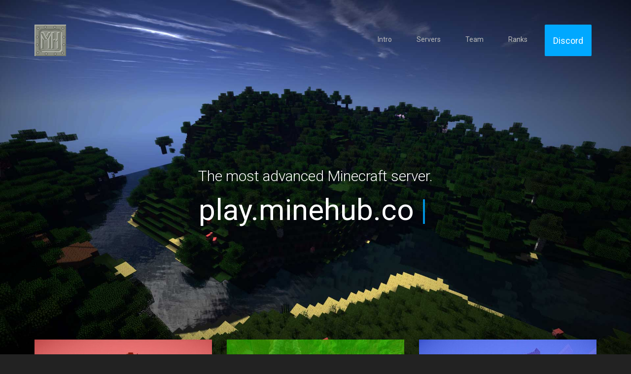

--- FILE ---
content_type: text/html; charset=utf-8
request_url: http://minehub.co/
body_size: 4501
content:
<!DOCTYPE html>
<html lang="en">

<head>
    <meta charset="UTF-8">
    <meta http-equiv="X-UA-Compatible" content="IE=edge">
    <meta name="viewport" content="width=device-width, initial-scale=1">
    <title>MineHub.CO Minecraft Servers</title>
    <meta name="description" content="MineHub Game Server Cloud Based Fun for MineCraft" />
    <meta name="keywords" content="minecraft, minehub, minehub.co, cloud, servers, easy" />
    <meta name="author" content="MineHub Game Servers" />
    <!-- Favicons (created with http://realfavicongenerator.net/)-->
    <link rel="apple-touch-icon" sizes="57x57" href="/img/favicons/apple-touch-icon-57x57.png">
    <link rel="apple-touch-icon" sizes="60x60" href="/img/favicons/apple-touch-icon-60x60.png">
    <link rel="apple-touch-icon" sizes="72x72" href="/img/favicons/apple-touch-icon-72x72.png">
    <link rel="apple-touch-icon" sizes="76x76" href="/img/favicons/apple-touch-icon-76x76.png">
    <link rel="apple-touch-icon" sizes="114x114" href="/img/favicons/apple-touch-icon-114x114.png">
    <link rel="apple-touch-icon" sizes="120x120" href="/img/favicons/apple-touch-icon-120x120.png">
    <link rel="apple-touch-icon" sizes="144x144" href="/img/favicons/apple-touch-icon-144x144.png">
    <link rel="apple-touch-icon" sizes="152x152" href="/img/favicons/apple-touch-icon-152x152.png">
    <link rel="apple-touch-icon" sizes="180x180" href="/img/favicons/apple-touch-icon-180x180.png">
    <link rel="icon" type="image/png" href="/img/favicons/favicon-32x32.png" sizes="32x32">
    <link rel="icon" type="image/png" href="/img/favicons/android-chrome-192x192.png" sizes="192x192">
    <link rel="icon" type="image/png" href="/img/favicons/favicon-96x96.png" sizes="96x96">
    <link rel="icon" type="image/png" href="/img/favicons/favicon-16x16.png" sizes="16x16">
    <link rel="manifest" href="/img/favicons/manifest.json">
    <link rel="shortcut icon" href="/img/favicons/favicon.ico">
    <meta name="msapplication-TileColor" content="#334b7f">
    <meta name="msapplication-TileImage" content="/img/favicons/mstile-144x144.png">
    <meta name="msapplication-config" content="/img/favicons/browserconfig.xml">
    <meta name="theme-color" content="#334b7f">
    <!-- Normalize -->
    <link rel="stylesheet" type="text/css" href="css/normalize.css">
    <!-- Bootstrap -->
    <link rel="stylesheet" type="text/css" href="css/bootstrap.css">
    <!-- Owl -->
    <link rel="stylesheet" type="text/css" href="css/owl.css">
    <!-- Animate.css -->
    <link rel="stylesheet" type="text/css" href="css/animate.css">
    <!-- Font Awesome -->
    <link rel="stylesheet" type="text/css" href="fonts/font-awesome-4.4.0/css/font-awesome.min.css">
    <!-- Main style -->
    <link rel="stylesheet" type="text/css" href="css/custom.css">
</head>

<body>
    <div class="preloader">
        <i class="fa fa-cog fa-5x fa-spin"></i>
    </div>
    <nav class="navbar">
        <div class="container">
            <!-- Brand and toggle get grouped for better mobile display -->
            <div class="navbar-header">
                <button type="button" class="navbar-toggle collapsed" data-toggle="collapse" data-target="#bs-example-navbar-collapse-1">
                    <span class="sr-only">Toggle navigation</span>
                    <span class="icon-bar"></span>
                    <span class="icon-bar"></span>
                    <span class="icon-bar"></span>
                </button>
                <a class="navbar-brand" href="#"><img src="img/logo.png" alt=""></a>
            </div>
            <!-- Collect the nav links, forms, and other content for toggling -->
            <div class="collapse navbar-collapse" id="bs-example-navbar-collapse-1">
                <ul class="nav navbar-nav navbar-right main-nav">
                    <li class="padding"><a href="#intro">Intro</a></li>
                    <li class="padding"><a href="#servers">Servers</a></li>
                    <li class="padding"><a href="#team">Team</a></li>
                    <li class="padding"><a href="#pricing">Ranks</a></li>
                    <li class="padding"><a href="https://discord.gg/r7SZwR9" class="btn btn-blue">Discord</a></li>
                </ul>
            </div>
            <!-- /.navbar-collapse -->
        </div>
        <!-- /.container-fluid -->
    </nav>
    <header id="intro">
        <div class="container">
            <div class="table">
                <div class="header-text">
                    <div class="row">
                        <div class="col-md-12 text-center">
                            <h3 class="light white">The most advanced Minecraft server.</h3>
                            <h1 class="white typed">play.minehub.co</h1>
                            <span class="typed-cursor">|</span>
                        </div>
                    </div>
                </div>
            </div>
        </div>
    </header>
    <section>
        <div class="cut cut-top"></div>
        <div class="container">
            <div class="row intro-tables">
                <div class="col-md-4">
                    <div class="intro-table intro-table-first">
                        <h5 class="white heading hide-hover">Recent Updates</h5>
                        <div>
                            <br>
                            <br>
                            <h4 class="white heading small-heading no-margin regular">New Pod Templates</h4>
                            <br>
                            <h4 class="white heading small-heading no-margin regular">New Website!</h4>
                        </div>
                    </div>
                </div>
                <div class="col-md-4">
                    <div class="intro-table intro-table-hover">
                        <h5 class="white heading hide-hover">Premium Rank</h5>
                        <div class="bottom">
                            <h4 class="white heading small-heading no-margin regular">Donate Today</h4>
                            <h4 class="white heading small-pt">20% Discount</h4>
                            <a href="#pricing" class="btn btn-white-fill expand">Donate</a>
                        </div>
                    </div>
                </div>
                <div class="col-md-4">
                    <div class="intro-table intro-table-third">
                        <h5 class="white heading">User Reviews</h5>
                        <div class="owl-testimonials bottom">
                            <div class="item">
                                <h4 class="white heading content">I'm amazed by the server's ability to adapt to what I want!</h4>
                                <h5 class="white heading light author">Steve</h5>
                            </div>
                            <div class="item">
                                <h4 class="white heading content">I can't believe how easy it is to use. I love it!</h4>
                                <h5 class="white heading light author">Jugglernaught</h5>
                            </div>
                            <div class="item">
                                <h4 class="white heading content">I didn't think this was possible, but this is amazing!</h4>
                                <h5 class="white heading light author">Bob</h5>
                            </div>
                        </div>
                    </div>
                </div>
            </div>
        </div>
        <div class="cut cut-bottom"></div>
    </section>
    <section id="servers" class="section section-padded">
        <div class="container">
            <div class="row text-center title">
                <h2>Servers</h2>
                <h4 class="light">Have the best possible Minecraft experience</h4>
            </div>
            <div class="row servers">
                <div class="col-md-4">
                    <div class="server">
                        <div class="icon-holder">
                            <i class="fa fa-map-o fa-3x"></i>
                        </div>
                        <h4 class="heading">The Latest Maps</h4>
                        <p class="description">We strive to give players the latest and greatest maps, even maps that use command blocks.</p>
                    </div>
                </div>
                <div class="col-md-4">
                    <div class="server">
                        <div class="icon-holder">
                            <i class="fa fa-battery-full fa-3x"></i>
                        </div>
                        <h4 class="heading">Always Online</h4>
                        <p class="description">By using ProxyConn Bungee Suite we keep the server running with the absolute minimum downtime.</p>
                    </div>
                </div>
                <div class="col-md-4">
                    <div class="server">
                        <div class="icon-holder">
                            <i class="fa fa-trophy fa-3x"></i>
                        </div>
                        <h4 class="heading">Designed for You</h4>
                        <p class="description">We are focused on providing you the greatest and most unique experience with our servers.</p>
                    </div>
                </div>
            </div>
        </div>
    </section>
    <section id="team" class="section gray-bg">
        <div class="container">
            <div class="row title text-center">
                <h2 class="margin-top">The Team</h2>
                <h4 class="light muted">Working for you</h4>
            </div>
            <div class="row">
                <div class="col-md-4">
                    <div class="team text-center">
                        <div class="cover" style="background:url('img/team/team-cover1.jpg'); background-size:cover;">
                            <div class="overlay text-center">
                                <h3 class="white">portalBlock</h3>
                                <h5 class="light light-white">I program.</h5>
                            </div>
                        </div>
                        <img src="img/team/team3.jpg" alt="Team Image" class="avatar">
                        <div class="title">
                            <h4>portalBlock</h4>
                            <h5 class="muted regular">Owner <i class="fa fa-code"></i> Developer</h5>
                        </div>
                        <a href="https://twitter.com/portalBlock" class="btn btn-blue-fill ripple"><i class="fa fa-twitter"></i> @portalBlock</a>
                    </div>
                </div>
                <div class="col-md-4">
                    <div class="team text-center">
                        <div class="cover" style="background:url('img/team/team-cover2.jpg'); background-size:cover;">
                            <div class="overlay text-center">
                                <h3 class="white">Wferr</h3>
                                <h5 class="light light-white">I made stuff happen.</h5>
                            </div>
                        </div>
                        <img src="img/team/team1.jpg" alt="Team Image" class="avatar">
                        <div class="title">
                            <h4>Wferr</h4>
                            <h5 class="muted regular">Owner <i class="fa fa-code"></i> Founder</h5>
                        </div>
                        <a href="https://twitter.com/rrefw" class="btn btn-blue-fill ripple"><i class="fa fa-twitter"></i> @rrefw</a>
                    </div>
                </div>
                <div class="col-md-4">
                    <div class="team text-center">
                        <div class="cover" style="background:url('img/team/team-cover3.jpg'); background-size:cover;">
                            <div class="overlay text-center">
                                <h3 class="white">You</h3>
                                <h5 class="light light-white">Apply to be part of our team</h5>
                            </div>
                        </div>
                        <img src="img/team/team2.jpg" alt="Team Image" class="avatar">
                        <div class="title">
                            <h4>You</h4>
                            <h5 class="muted regular">Apply to be part of our team</h5>
                        </div>
                        <a href="/cdn-cgi/l/email-protection#d7b6a7a7bbae97babeb9b2bfa2b5f9b4b8" class="btn btn-blue-fill ripple">Apply Here!</a>
                    </div>
                </div>
            </div>
        </div>
    </section>
    <section id="pricing" class="section">
        <div class="container">
            <div class="row title text-center">
                <h2 class="pricing-top white">Ranks</h2>
                <h4 class="light white">Keep us in business and you looking pretty</h4>
            </div>
            <div class="row no-margin">
                <div class="col-md-7 no-padding col-md-offset-5 pricings text-center">
                    <div class="pricing">
                        <div class="box-main active" data-img="img/pricing1.jpg">
                            <h4 class="white">Default</h4>
                            <h4 class="white regular light">Price<span class="small-font">: Free</span></h4>
                            <a href="#" data-toggle="modal" data-target="#joinnow" class="btn btn-white-fill">Play Now</a>
                            <i class="info-icon fa fa-question"></i>
                        </div>
                        <div class="box-second active">
                            <ul class="white-list text-left">
                                <li>Create personal Pods</li>
                                <li>Play on other people's Pods</li>
                                <li>Free tools &amp; props</li>
                                <li>Free staff support 24/7</li>
                                <li>Free now and forever</li>
                            </ul>
                        </div>
                    </div>
                    <div class="pricing">
                        <div class="box-main" data-img="img/pricing2.jpg">
                            <h4 class="white">Donator</h4>
                            <h4 class="white regular light">$10.00 <span class="small-font">/ month</span></h4>
                            <a href="#" class="btn btn-white-fill">Buy now!</a>
                            <i class="info-icon fa fa-question"></i>
                        </div>
                        <div class="box-second">
                            <ul class="white-list text-left">
                                <li>Host Public Pods</li>
                                <li>Expand Pods</li>
                                <li>Premium tools &amp; props</li>
                                <li>Priority staff support 24/7</li>
                                <li>Awesome Items</li>
                            </ul>
                        </div>
                    </div>
                </div>
            </div>
        </div>
    </section>
    <section id="twitter" class="section section-padded blue-bg">
        <div class="container">
            <div class="container-fluid">
                <div class="row">
                    <h3 class="text-center">
                            <i class="fa fa-twitter fa-3x"></i>
                            <br>
                        </h3>
                    <div id="tw-widget"></div>
                </div>
            </div>
        </div>
    </section>
    <footer>
        <div class="container">
            <div class="row">
                <div class="col-sm-6 text-center-mobile">
                    <h3 class="white">Join MineHub's Discord</h3>
                    <h5 class="light regular light-white">Spread your ideas, report bugs</h5>
                    <a href="https://discord.gg/r7SZwR9" class="btn btn-blue ripple trial-button">Discord</a>
                </div>
                <div class="col-sm-6 text-center-mobile">
                    <h3 class="white">Server Status <span id="server-online" class="hidden open-blink"></span></h3>
                    <div class="row opening-hours">
                        <div class="col-sm-6 text-center-mobile">
                            <h5 class="white light">Uptime</h5>
                            <h3 class="regular white">Server Currently Offline</h3>
                        </div>
                        <div class="col-sm-6 text-center-mobile">
                            <h5 class="white light">Contact Us</h5>
                            <a href="/cdn-cgi/l/email-protection#9af2fff6f6f5daf7f3f4fff2eff8b4f9f5"><h3 class="regular white"><span class="__cf_email__" data-cfemail="6f270a0303002f2206010a271a0d410c00">[email&#160;protected]</span></h3></a>
                        </div>
                    </div>
                    <div class="hidden StatusCake"></div>
                </div>
            </div>
            <div class="row bottom-footer text-center-mobile">
                <div class="col-sm-8">
                    <p class="white">&copy; 2015 All Rights Reserved. Powered by  <i class="fa fa-heart"></i></p>
                </div>
                <div class="col-sm-4 text-right text-center-mobile">
                    <ul class="social-footer">
                        <!--<li><a href="http://www.facebook.com/pages/Codrops/159107397912"><i class="fa fa-facebook"></i></a></li>
                        <li><a href="https://plus.google.com/101095823814290637419"><i class="fa fa-google-plus"></i></a></li> -->
                        <li><a href="https://www.twitter.com/minehubco"><i class="fa fa-twitter"></i></a></li>
                    </ul>
                </div>
            </div>
        </div>
        <div class="modal fade" id="joinnow" tabindex="-1" role="dialog" aria-labelledby="myModalLabel" aria-hidden="true">
            <div class="modal-dialog">
                <div class="modal-content modal-popup">
                    <a href="#" class="close-link"><i class="icon_close_alt2"></i></a>
                    <h3 class="white">Join Now</h3>
                    <h2 class="white">play.MineHub.co</h2>
                </div>
            </div>
        </div>
    </footer>
    <!-- Holder for mobile navigation -->
    <div class="mobile-nav">
        <ul>
        </ul>
        <a href="#" class="close-link"><i class="arrow_up"></i></a>
    </div>
    <!-- Scripts -->
    <script data-cfasync="false" src="/cdn-cgi/scripts/5c5dd728/cloudflare-static/email-decode.min.js"></script><script src="js/jquery-1.11.1.min.js" type="805900f157e41faf5962a382-text/javascript"></script>
    <script src="js/owl.carousel.min.js" type="805900f157e41faf5962a382-text/javascript"></script>
    <script src="js/bootstrap.min.js" type="805900f157e41faf5962a382-text/javascript"></script>
    <script src="js/wow.min.js" type="805900f157e41faf5962a382-text/javascript"></script>
    <script src="js/typewriter.js" type="805900f157e41faf5962a382-text/javascript"></script>
    <script src="js/jquery.onepagenav.js" type="805900f157e41faf5962a382-text/javascript"></script>
    <script src="js/twitter.js" type="805900f157e41faf5962a382-text/javascript"></script>
    <!--<script type="text/javascript">
        var PublicID = 'jlOtg34da0';
        var ShowAd = false;
        var Status = document.createElement('script');
        Status.src = 'https://www.statuscake.com/App/Widget/Widget2JS.js';
        Status.type = 'text/javascript';
        Status.async = true;
        var ssc = document.getElementsByTagName('script')[0];
        ssc.parentNode.insertBefore(Status, ssc);
    </script>-->
    <script src="js/main.js" type="805900f157e41faf5962a382-text/javascript"></script>
<script src="/cdn-cgi/scripts/7d0fa10a/cloudflare-static/rocket-loader.min.js" data-cf-settings="805900f157e41faf5962a382-|49" defer></script><script defer src="https://static.cloudflareinsights.com/beacon.min.js/vcd15cbe7772f49c399c6a5babf22c1241717689176015" integrity="sha512-ZpsOmlRQV6y907TI0dKBHq9Md29nnaEIPlkf84rnaERnq6zvWvPUqr2ft8M1aS28oN72PdrCzSjY4U6VaAw1EQ==" data-cf-beacon='{"version":"2024.11.0","token":"6699cbb0a0bb4881be2af3ae0d5d7655","r":1,"server_timing":{"name":{"cfCacheStatus":true,"cfEdge":true,"cfExtPri":true,"cfL4":true,"cfOrigin":true,"cfSpeedBrain":true},"location_startswith":null}}' crossorigin="anonymous"></script>
</body>

</html>


--- FILE ---
content_type: text/css; charset=utf-8
request_url: http://minehub.co/css/custom.css
body_size: 4639
content:
@import url(https://fonts.googleapis.com/css?family=Roboto:300,400,500,700);
body {
    font-family: 'Roboto', 'Helvetica Neue', 'Segoe UI', Helvetica, Arial, sans-serif;
    font-size: 14px;
    overflow-x: hidden;
    color: #2a3237;
    -webkit-font-smoothing: antialiased;
    -moz-osx-font-smoothing: grayscale;
}
.parallax {
    position: absolute;
    overflow: hidden;
    width: 100%;
    -webkit-transform: translateZ(0);
    -ms-transform: translateZ(0);
    transform: translateZ(0);
}
.parallax img {
    width: 100%;
    height: 100%;
}
/* Preloader */

.preloader {
    position: fixed;
    z-index: 9999;
    width: 100%;
    height: 100%;
    background-color: #2C3E50;
    color: #FCFFEB;
}
.preloader i {
    position: absolute;
    top: calc(50% - 32px);
    left: calc(50% - 32px);
}
.preloader div {
    display: none;
    /* Preload the Second Pricing Image */
    
    background: url(../img/pricing2.jpg) no-repeat 9999px 9999px;
    background-position: 9999px 9999px;
}
/* Typography */

p {
    font-size: 18px;
    line-height: 1.5;
    color: #8a8e91;
}
h1,
h2,
h3,
h4,
h5,
h6 {
    font-family: 'Roboto', 'Avenir Next', 'Helvetica Neue', 'Segoe UI', Helvetica, Arial, sans-serif;
    position: relative;
    margin: 10px 0;
}
h1 {
    font-size: 60px;
}
h2 {
    font-size: 48px;
}
h3 {
    font-size: 30px;
}
h4 {
    font-size: 24px;
}
h5 {
    font-size: 18px;
}
h6 {
    font-size: 16px;
}
ul.white-list {
    padding: 0;
    list-style-type: none;
}
ul.white-list li {
    font-size: 18px;
    margin: 10px 0;
    color: #fff;
}
ul.white-list li:before {
    content: ' ';
    position: relative;
    top: -3px;
    display: inline-block;
    width: 6px;
    height: 6px;
    margin-right: 15px;
    background: white;
}
header {
    position: relative;
    width: 100%;
    color: white;
    background: rgba(28, 36, 65, 0.93);
    background: url('../img/header.jpg');
    background-size: cover;
}
header .table {
    display: table;
    height: 100%;
}
header .container {
    height: 100%;
}
header .header-text {
    display: table-cell;
    text-align: center;
    vertical-align: middle;
    color: white;
}
header .typed {
    display: inline-block;
    margin: 0;
}
header .typed-cursor {
    font-size: 60px;
    display: inline-block;
    margin: 0 10px;
    color: #00a8ff;
    -webkit-animation-name: flash;
    animation-name: flash;
    -webkit-animation-duration: 1s;
    animation-duration: 1s;
    -webkit-animation-iteration-count: infinite;
    animation-iteration-count: infinite;
}
a {
    text-decoration: none;
    color: #00a8ff;
    -webkit-transition: all 0.3s ease;
    transition: all 0.3s ease;
}
/* Navigation Bar ( Navbar ) */

nav.navbar {
    position: absolute;
    z-index: 9500;
    width: 100%;
    width: 100vw;
    -webkit-transition: all 0.3s ease;
    transition: all 0.3s ease;
}
nav.navbar-fixed-top {
    z-index: 9499;
    top: 0;
    padding: 25px 0;
    opacity: 0;
    background: #2c3e50;
    box-shadow: 0px 4px 3px rgba(0, 0, 0, 0.05);
}
nav.navbar .navbar-nav > li > a:not(.btn) {
    color: #bbb;
}
.icon-bar {
    background: #bbb;
}
/* Buttons */

.btn {
    font-size: 18px;
    display: inline-block;
    padding: 15px 30px;
    color: white;
    border: 2px solid transparent;
    border-radius: 2px;
    background: transparent;
    -webkit-transition: all 0.3s ease;
    transition: all 0.3s ease;
}
.btn:hover,
.btn:focus {
    color: white;
}
.btn.btn-blue {
    background: #00a8ff;
}
.btn.btn-blue:hover {
    background: #31b9ff;
}
.btn.btn-blue-fill {
    color: #00a8ff;
    border-color: #00a8ff;
    background: transparent;
}
.btn.btn-blue-fill:hover {
    color: white;
    background: #00a8ff;
}
.btn.btn-white-fill {
    color: #fff;
    border-color: #fff;
    background: transparent;
}
.btn.btn-white-fill:hover {
    color: #00a8ff;
    background: #fff;
}
.btn.btn-gray-fill {
    color: #fff;
    border-color: #fff;
    background: transparent;
}
.btn.btn-gray-fill:hover {
    border-color: #bbb;
    background: #bbb;
}
/* Blink Cursor */

.blink {
    position: relative;
    top: 4px;
    display: inline-block;
    width: 4px;
    height: 50px;
    height: 5vh;
    margin: 0 10px;
}
.navbar {
    top: 50px;
}
.container {
    position: relative;
    z-index: 1;
}
/* Sections */

section {
    position: relative;
}
.section {
    padding: 40px 0;
    background: #D0D3C7;
}
.section-padded {
    padding: 140px 0 40px;
}
.cut-top {
    content: ' ';
    position: absolute;
    z-index: 1;
    top: -80px;
    left: 0;
    width: 0;
    height: 0;
    border-top: 80px solid transparent;
    border-right: 30px solid #222;
}
.cut-bottom {
    content: ' ';
    position: absolute;
    z-index: 1;
    bottom: -80px;
    left: 0;
    width: 0;
    height: 0;
    border-bottom: 80px solid transparent;
    border-left: 30px solid #222;
}
.intro-tables {
    top: -130px;
    position: relative;
}
.intro-table {
    -webkit-background-size: cover;
    background-size: cover;
    background-repeat: repeat;
    background-position: 0% 0%;
}
.intro-table-first {
    background-image: url('../img/table-1.jpg');
}
.intro-table-hover {
    -webkit-transition: background-image 0.3s ease, background-position 0.3s;
    transition: background-image 0.3s ease, background-position 0.3s;
    background-image: url('../img/table-2.jpg');
}
.intro-table-hover h4 {
    -webkit-transform: translateY(170px);
    transform: translateY(170px);
    -webkit-transition: -webkit-transform 0.3s;
    transition: transform 0.3s;
}
.intro-table-hover:hover {
    background-image: url('../img/table-2-hover.jpg');
    background-position: 50% 50%;
}
.intro-table-third {
    background-image: url('../img/table-3.jpg');
}
.intro-table-hover .expand {
    margin: 30px;
    margin-top: 80px;
    opacity: 0;
    -webkit-transition: -webkit-transform 0.3s, opacity 0.3s;
    transition: transform 0.3s ease, opacity 0.3s;
    -webkit-transform: scale(0.6);
    -ms-transform: scale(0.6);
    transform: scale(0.6);
}
.intro-table-hover:hover h4 {
    -webkit-transform: translateY(0);
    transform: translateY(0);
}
.intro-table-hover:hover .expand {
    opacity: 1;
    -webkit-transform: scale(1);
    -ms-transform: scale(1);
    transform: scale(1);
}
.intro-table-hover .hide-hover {
    -webkit-transition: opacity 0.3s ease;
    transition: opacity 0.3s ease;
}
.intro-table-hover:hover .hide-hover {
    opacity: 0;
}
.intro-tables .intro-table {
    position: relative;
    width: 100%;
    height: 300px;
    margin: 20px 0;
}
.intro-tables .intro-table .heading {
    margin: 0;
    padding: 30px;
}
.intro-tables .intro-table .small-heading {
    margin: 0;
    padding: 0 30px;
}
.intro-tables .intro-table .bottom {
    position: absolute;
    bottom: 0;
}
.intro-tables .intro-table .owl-schedule .schedule-row {
    padding: 10px 30px;
    color: white;
    transition: all 0.3s ease;
}
.owl-schedule .schedule-row:not(:last-child) {
    border-bottom: 1px solid rgba(255, 255, 255, 0.4);
}
.owl-testimonials .author {
    margin-top: 50px;
}
.ripple-effect {
    position: absolute;
    width: 50px;
    height: 50px;
    border-radius: 50%;
    background: white;
    -webkit-animation: ripple-animation 2s;
    animation: ripple-animation 2s;
}
@-webkit-keyframes ripple-animation {
    from {
        opacity: 0.2;
        -webkit-transform: scale(1);
        transform: scale(1);
    }
    to {
        opacity: 0;
        -webkit-transform: scale(100);
        transform: scale(100);
    }
}
@keyframes ripple-animation {
    from {
        opacity: 0.2;
        -webkit-transform: scale(1);
        transform: scale(1);
    }
    to {
        opacity: 0;
        -webkit-transform: scale(100);
        transform: scale(100);
    }
}
.servers {
    margin: 40px 0;
}
.server {
    width: 100%;
    height: 320px;
    margin: 80px 0;
    text-align: center;
    border: 1px solid #777;
    -webkit-transition: all 0.3s ease;
    transition: all 0.3s ease;
}
.server .icon-holder {
    position: relative;
    top: 100px;
    display: inline-block;
    margin-bottom: 40px;
    padding: 10px;
    -webkit-transition: all 0.3s ease;
    transition: all 0.3s ease;
    background: #D0D3C7;
}
.server .heading {
    position: relative;
    top: 80px;
    -webkit-transition: all 600ms cubic-bezier(0.68, -0.55, 0.265, 1.55);
    transition: all 600ms cubic-bezier(0.68, -0.55, 0.265, 1.55);
}
.server .icon-holder > img.icon {
    width: 40px;
}
.server:hover {
    border-color: #2C3E50;
}
.server:hover .icon-holder {
    top: -30px;
}
.server:hover .heading {
    top: -30px;
}
.server .description {
    width: 80%;
    margin: 0 auto;
    opacity: 0;
    -webkit-transition: all 600ms cubic-bezier(0.68, -0.55, 0.265, 1.55);
    transition: all 600ms cubic-bezier(0.68, -0.55, 0.265, 1.55);
    -webkit-transform: scale(0);
    -ms-transform: scale(0);
    transform: scale(0);
    color: #555;
}
.server:hover .description {
    opacity: 1;
    -webkit-transform: scale(1);
    -ms-transform: scale(1);
    transform: scale(1);
}
.team {
    margin: 80px 0;
    padding-bottom: 60px;
    background: white;
    box-shadow: 0 2px 3px rgba(0, 0, 0, 0.07);
}
.team .cover .overlay {
    height: 250px;
    padding-top: 60px;
    opacity: 0;
    background: rgba(0, 168, 255, 0.9);
    -webkit-transition: opacity 0.45s ease;
    transition: opacity 0.45s ease;
}
.team:hover .cover .overlay {
    opacity: 1;
}
.team .avatar {
    position: relative;
    z-index: 2;
    margin-top: -60px;
    border-radius: 50%;
}
.team .title {
    margin: 50px 0;
}
/* Pricing */

#pricing {
    background: #00a8ff url('../img/pricing1.jpg') no-repeat center center;
    -webkit-background-size: cover;
    background-size: cover;
    -webkit-transition: background-image 0.6s linear 0.3s;
    transition: background-image 0.6s linear 0.3s;
}
.owl-pricing img {
    width: 100%;
}
.owl-pricing,
.pricings {
    margin-top: 100px;
    margin-bottom: 100px;
}
.pricing {
    position: relative;
    width: 100%;
}
.pricings .pricing .box-main,
.pricings .pricing .box-second {
    position: relative;
    left: 25%;
    display: inline-block;
    width: 50%;
    height: 300px;
    padding: 50px 40px;
    background: #bbb;
    -webkit-transition: -webkit-transform 0.3s, background-image 0.3s, opacity 0.3s;
    transition: transform 0.3s, background-image 0.3s, opacity 0.3s;
    -webkit-backface-visibility: hidden;
    backface-visibility: hidden;
}
.pricings .pricing .box-main {
    z-index: 10;
    padding-top: 40px;
}
.pricings .pricing .box-main:not(.active) {
    cursor: pointer;
}
.pricings .pricing .box-main .info-icon {
    font-size: 14px;
    position: absolute;
    top: 20px;
    right: 20px;
    pointer-events: none;
    opacity: 0;
    color: #fff;
    -webkit-transition: opacity 0.3s;
    transition: opacity 0.3s;
}
.pricings .pricing .box-main:not(.active) .info-icon {
    opacity: 1;
    -webkit-transition-delay: 0.2s;
    transition-delay: 0.2s;
}
.pricings .pricing .box-main:not(.active):hover {
    background: #afafaf;
}
.pricings .pricing .box-main.active {
    background: #00a8ff;
    -webkit-transform: translateX(-99%);
    -ms-transform: translateX(-99%);
    transform: translateX(-99%);
}
.pricings .pricing .box-second {
    position: absolute;
    top: 0;
    right: 0% !important;
    left: auto;
    opacity: 0;
    background: #afafaf;
}
.pricings .pricing .box-second.active {
    opacity: 1;
    background: #00a8ff;
}
.pricings .pricing.active .box-main,
.pricings .pricing .box-second {
    background: #00a8ff;
}
.pricings .pricing .box-main a.btn {
    margin-top: 50px;
}
.owl-twitter i.icon {
    font-size: 36px;
    margin-bottom: 60px;
    color: white;
}
/* Footer */

footer {
    padding: 140px 0 40px;
    background: url('../img/footer.jpg');
    -webkit-background-size: cover;
    background-size: cover;
}
footer .trial-button {
    overflow: hidden !important;
    margin: 40px 0;
}
footer .open-blink {
    content: ' ';
    position: relative;
    display: inline-block;
    width: 14px;
    height: 14px;
    margin: 0 20px;
    border-radius: 50%;
    background-color: #4caf50;
    -webkit-animation-name: flash;
    animation-name: flash;
    -webkit-animation-duration: 1s;
    animation-duration: 1s;
    -webkit-animation-iteration-count: infinite;
    animation-iteration-count: infinite;
}
footer .open-blink:before {
    content: ' ';
    position: absolute;
    top: -8px;
    left: -8px;
    display: inline-block;
    width: 30px;
    height: 30px;
    opacity: 0.1;
    border-radius: 50%;
    background-color: #4caf50;
}
footer .opening-hours {
    margin-top: 60px;
}
footer .bottom-footer {
    margin-top: 150px;
}
footer .social-footer {
    padding: 0;
    list-style: none;
}
footer .social-footer li {
    display: inline-block;
    margin: 0 10px;
}
footer .social-footer li a {
    font-size: 24px;
    color: #fff;
}
footer .social-footer li:hover a {
    color: #00a8ff;
}
/* Form Control */

.form-control {
    font-size: 18px;
    position: relative;
    left: 0;
    height: auto;
    padding: 20px 30px;
    border: 1px;
    border-radius: 0;
    box-shadow: 0;
}
.form-control.form-white {
    color: #fff;
    border: 2px solid white;
    background: transparent;
    -webkit-transition: background-color 0.3s;
    transition: background-color 0.3s;
}
.form-control.form-white::-webkit-input-placeholder {
    /* WebKit browsers */
    
    color: #fff;
}
.form-control.form-white:-moz-placeholder {
    opacity: 1;
    /* Mozilla Firefox 4 to 18 */
    
    color: #fff;
}
.form-control.form-white::-moz-placeholder {
    opacity: 1;
    /* Mozilla Firefox 19+ */
    
    color: #fff;
}
.form-control.form-white:-ms-input-placeholder {
    /* Internet Explorer 10+ */
    
    color: #fff;
}
.form-control.form-white:focus {
    background: rgba(255, 255, 255, 0.2);
}
/* Popup */

.modal {
    padding: 0 25px !important;
}
.modal-dialog {
    width: 100%;
    max-width: 560px;
    margin: 0 auto;
}
.modal-popup {
    position: relative;
    padding: 45px 30px;
    text-align: center;
    background: url('../img/footer.jpg');
    box-shadow: none;
    border-radius: 3px;
    border-color: #222;
}
.modal-popup a.close-link {
    font-size: 22px;
    position: absolute;
    top: 20px;
    right: 30px;
    color: #fff;
}
.popup-form {
    width: 90%;
    max-width: 375px;
    margin: 60px auto;
}
.popup-form .form-control {
    margin: 20px 0;
}
.popup-form .form-control.dropdown {
    text-align: left;
}
.popup-form .form-control.dropdown:after {
    content: '\f0d7';
    font-family: 'FontAwesome';
    display: inline-block;
    float: right;
    color: white;
}
.popup-form .dropdown .dropdown-menu {
    top: 65px;
    width: 100%;
    padding: 0;
    border: 2px solid white;
    border-top: 0;
    border-radius: 0;
    background: white;
    box-shadow: none;
}
.popup-form .dropdown .dropdown-menu li {
    font-size: 16px;
    width: 100%;
    background: transparent;
}
.popup-form .dropdown .dropdown-menu li a {
    width: 100%;
    padding: 15px 30px;
    color: #00a8ff;
}
.popup-form .dropdown .dropdown-menu li:hover a {
    color: #fff;
    background: #00a8ff;
}
/* Checkbox */

.checkbox-holder {
    white-space: nowrap;
}
.checkbox {
    position: relative;
    display: block;
}
.checkbox {
    position: relative;
}
.checkbox label:before {
    content: '';
    position: absolute;
    top: 0;
    left: 0;
    width: 20px;
    height: 20px;
    cursor: pointer;
    border: 2px solid white;
    background: transparent;
    -webkit-transition: background-color 0.3s;
    transition: background-color 0.3s;
}
.checkbox input[type=checkbox]:focus + label:before {
    background: rgba(255, 255, 255, 0.2);
}
.checkbox label:after {
    content: '';
    position: absolute;
    top: 6px;
    left: 6px;
    width: 8px;
    height: 8px;
    opacity: 0;
    background: white;
    -webkit-transition: all 0.3s ease;
    transition: all 0.3s ease;
}
.checkbox input[type=checkbox] {
    opacity: 0;
    position: absolute;
    width: 0;
    height: 0;
}
.checkbox input[type=checkbox]:checked + label:after {
    opacity: 1;
}
.checkbox-holder span {
    position: relative;
    display: inline-block;
    margin: 0 0 0 10px;
    white-space: normal;
    color: #fff;
}
.btn.btn-submit {
    width: 100%;
    margin-top: 30px;
    color: #00a8ff;
    border: 2px solid #fff;
    background: #fff;
}
.btn.btn-submit:focus {
    font-weight: bold;
}
.btn.btn-submit:hover {
    color: #00a8ff;
    background: #fff;
}
/* Mobile Nav */

.mobile-nav {
    position: fixed;
    z-index: 9999;
    top: 0;
    left: 0;
    display: table;
    width: 100%;
    height: 100%;
    text-align: center;
    opacity: 0;
    background: rgba(255, 255, 255, 0.98);
    -webkit-transition: all 600ms cubic-bezier(0.68, -0.55, 0.265, 1.55);
    transition: all 600ms cubic-bezier(0.68, -0.55, 0.265, 1.55);
    -webkit-transform: scale(0);
    -ms-transform: scale(0);
    transform: scale(0);
}
.mobile-nav.active {
    opacity: 1;
    -webkit-transform: scale(1);
    -ms-transform: scale(1);
    transform: scale(1);
}
.mobile-nav ul {
    display: table-cell;
    padding: 0;
    list-style: none;
    vertical-align: middle;
}
.mobile-nav ul li {
    margin: 25px 0;
}
.mobile-nav ul li a:not(.btn) {
    color: #aaa;
}
.mobile-nav a.close-link {
    font-size: 24px;
    position: absolute;
    bottom: 0px;
    left: calc(50% - 10px);
    left: 0;
    width: 100%;
    padding: 15px 0;
    color: #fff;
    background: #00a8ff;
}
.row.title {
    padding: 0 20px;
}
.light {
    font-weight: 300;
}
.regular {
    font-weight: 400;
}
.bold {
    font-weight: bold;
}
/* Colors */

.white {
    color: white;
}
.light-white {
    color: rgba(252, 255, 235, 0.85);
}
.white-bg {
    background: white;
}
.gray-bg {
    background: #f7f7f7;
}
.blue {
    color: #00a8ff;
}
.blue-bg {
    background: #00a8ff;
}
.muted {
    color: #989da0;
}
.margin-top {
    margin-top: 150px;
}
@media(max-width:992px) {
    h1 {
        font-size: 36px;
    }
    h2 {
        font-size: 28px;
    }
    h3 {
        font-size: 24px;
    }
    h4 {
        font-size: 20px;
    }
    h5 {
        font-size: 16px;
    }
    h6 {
        font-size: 12px;
    }
    .section {
        padding: 30px 0;
    }
}
/* Media Queries */

@media(max-width:991px) {
    .text-center-mobile {
        text-align: center !important;
    }
}
@media(max-width: 768px) {
    .pricing {
        margin-bottom: 30px;
    }
    .pricings .pricing .info-icon {
        display: none;
    }
    .pricings .pricing .box-main,
    .pricings .pricing .box-second {
        left: 0;
        width: 100%;
        padding: 50px 50px 0;
        text-align: left;
        background: #00a8ff;
    }
    .pricings .pricing .box-main.active {
        background: #00a8ff;
        -webkit-transform: translateX(0%);
        -ms-transform: translateX(0%);
        transform: translateX(0%);
    }
    .pricings .pricing .box-second {
        position: relative;
        opacity: 1;
    }
    .popup-form {
        width: 100%;
        margin: 60px auto;
    }
    .modal {
        padding: 0 10px !important;
    }
    .popup-form .form-control:not(.dropdown):focus {
        position: relative;
        padding-right: 30px;
        padding-left: 30px;
    }
}
@media(max-width: 400px) {
    header .typed-cursor {
        display: none;
    }
    .pricings .pricing .box-second {
        padding-top: 0;
    }
}
/* Twitter YO */

#twitter {
    color: #FCFFEB;
    padding-bottom: 100px;
}
@media(max-width: 990px) {
    #tw-widget li {
    background: #FCFFEB;
    border-radius: 7px;
    box-shadow: 0px 0px 25px -4px rgba(0, 0, 0, 0.4);
    list-style-type: none;
    display: inline-block;
    width: auto;
    margin-top: 20px;
    margin-left: 12px;
    margin-right: 12px;
    max-height: 350px;
    min-width: 300px;
    }
}
#tw-widget li {
    background: #FCFFEB;
    border-radius: 7px;
    box-shadow: 0px 0px 25px -4px rgba(0, 0, 0, 0.4);
    list-style-type: none;
    display: inline-block;
    width: calc( 90% / 3);
    margin-top: 20px;
    margin-left: 12px;
    margin-right: 12px;
    max-height: 350px;
    min-height: 30px;
    float: left;
}
#tw-widget a {
    text-decoration: none;
}
#tw-widget .user {
    background: #2C3E50;
    padding: 20px 20px 16px;
    position: relative;
    border-radius: 6px 6px 0px 0px;
    border-bottom: 1px solid #2C3E50;
}
#tw-widget .user a span {
    position: absolute;
    display: block;
    top: 0;
    text-align: right;
}
#tw-widget .user a span[data-scribe="element:name"] {
    top: 21px;
    left: 200px;
    font-size: 16px;
    color: #FCFFEB;
    font-weight: bold;
}
#tw-widget .user a span[data-scribe="element:screen_name"] {
    top: 42px;
    left: 200px;
    font-size: 14px;
    color: #FCFFEB;
}
#tw-widget .tweet {
    margin: 0;
    padding: 20px;
    background-color: #FCFFEB;
    min-height: 120px;
    color: #4d4d4d;
    font-weight: bold;
}
#tw-widget .tweet a {
    color: #4d4d4d;
    font-weight: bold;
    text-decoration: none;
}
#tw-widget .tweet a[data-scribe="element:url"] {
    color: #4099FF;
}
#tw-widget .tweet a[data-scribe="element:hashtag"] {
    color: #4099FF;
}
#tw-widget .tweet a[data-scribe="element:mention"] {
    color: #4099FF;
}
#tw-widget .interact {
    margin: 0;
    padding: 0;
    position: relative;
    background: #FCFFEB;
    border-radius: 0px 0px 6px 6px;
    border-top: 1px solid #334B7F;
}
#tw-widget .interact a {
    padding: 15px 0;
    text-decoration: none;
    color: #FCFFEB;
    background: #334B7F;
}
#tw-widget .interact a:hover {
    background: #283c65;
}
#tw-widget .interact a:active {
    box-shadow: inset 0px 0px 10px -4px rgba(0, 0, 0, 0.75);
}
#tw-widget .interact a:first-child {
    border-radius: 0px 0px 0px 6px;
}
#tw-widget .interact a:last-child {
    border-radius: 0px 0px 6px 0px;
}
#tw-widget .interact .twitter_reply_icon,
#tw-widget .interact .twitter_fav_icon,
#tw-widget .interact .twitter_retweet_icon {
    text-align: center;
    font-size: 0px;
    width: calc(100% / 3);
    display: inline-block;
}
#tw-widget .interact .twitter_reply_icon:before,
#tw-widget .interact .twitter_fav_icon:before,
#tw-widget .interact .twitter_retweet_icon:before {
    font-size: 22px;
    font-family: "Fontawesome";
    -webkit-font-smoothing: antialiased;
    padding-right: 1px;
}
#tw-widget .interact .twitter_reply_icon:before {
    content: "\f112";
}
#tw-widget .interact .twitter_retweet_icon:before {
    content: "\f079";
}
#tw-widget .interact .twitter_fav_icon:before {
    content: "\f005";
}
#tw-widget .timePosted {
    margin: 0 0 10px;
    padding: 0 20px;
    font-size: 12px;
    text-align: right;
}
#tw-widget .timePosted:before {
    font-family: "Fontawesome";
    -webkit-font-smoothing: antialiased;
    content: "\f017";
    padding-right: 4px;
}

#servers {
    padding-top: 240px;
    padding-bottom: 50px;
}


.navbar-brand {
    padding-top: 0px
}
.padding {
    padding-left: 10px;
    padding-right: 10px;
}


--- FILE ---
content_type: application/javascript; charset=utf-8
request_url: http://minehub.co/js/main.js
body_size: 1764
content:
jQuery(function($) {
	"use strict";
	// Author Code Here

	var owlPricing;
	var ratio = 2;

	// Window Load
	$(window).load(function() {
		// Preloader
		$('.intro-tables, .parallax, header').css('opacity', '0');
		$('.preloader').addClass('animated fadeOut').one('webkitAnimationEnd mozAnimationEnd MSAnimationEnd oanimationend animationend', function() {
			$('.preloader').hide();
			$('.parallax, header').addClass('animated fadeIn').one('webkitAnimationEnd mozAnimationEnd MSAnimationEnd oanimationend animationend', function() {
				$('.intro-tables').addClass('animated fadeInUp').one('webkitAnimationEnd mozAnimationEnd MSAnimationEnd oanimationend animationend');
			});
		});

		// Header Init
		if ($(window).height() > $(window).width()) {
			var ratio = $('.parallax').width() / $('.parallax').height();
			$('.parallax img').css('height', ($(window).height()) + 'px');
			$('.parallax img').css('width', $('.parallax').height() * ratio + 'px');
		}

		$('header').height($(window).height() + 80);
		$('section .cut').each(function() {
			if ($(this).hasClass('cut-top'))
				$(this).css('border-right-width', $(this).parent().width() + "px");
			else if ($(this).hasClass('cut-bottom'))
				$(this).css('border-left-width', $(this).parent().width() + "px");
		});

		// Sliders Init
		$('.owl-testimonials').owlCarousel({
			singleItem: true,
			pagination: true,
            autoPlay : 4000
		});
        
		// Navbar Init
		$('nav').addClass('original').clone().insertAfter('nav').addClass('navbar-fixed-top').css('position', 'fixed').css('top', '0').css('margin-top', '0').removeClass('original');
		$('.mobile-nav ul').html($('nav .navbar-nav').html());

		// Typing Intro Init
		$(".typed").typewriter({
			speed: 60
		});

		// Popup Form Init
		var i = 0;
		var interval = 0.15;
		$('.popup-form .dropdown-menu li').each(function() {
			$(this).css('animation-delay', i + "s");
			i += interval;
		});
		$('.popup-form .dropdown-menu li a').click(function(event) {
			event.preventDefault();
			$(this).parent().parent().prev('button').html($(this).html());
		});

		// Onepage Nav
		$('.navbar.navbar-fixed-top .navbar-nav').onePageNav({
			currentClass: 'active',
			changeHash: false,
			scrollSpeed: 400,
			filter: ':not(.btn)'
		});
	});
	// Window Scroll
	function onScroll() {
		if ($(window).scrollTop() > 50) {
			$('nav.original').css('opacity', '0');
			$('nav.navbar-fixed-top').css('opacity', '1');
		} else {
			$('nav.original').css('opacity', '1');
			$('nav.navbar-fixed-top').css('opacity', '0');
		}
	}

	window.addEventListener('scroll', onScroll, false);

	// Window Resize
	$(window).resize(function() {
		$('header').height($(window).height());
	});

	// Pricing Box Click Event
	$('.pricing .box-main').click(function() {
		$('.pricing .box-main').removeClass('active');
		$('.pricing .box-second').removeClass('active');
		$(this).addClass('active');
		$(this).next($('.box-second')).addClass('active');
		$('#pricing').css("background-image", "url(" + $(this).data('img') + ")");
		$('#pricing').css("background-size", "cover");
	});

	// Mobile Nav
	$('body').on('click', 'nav .navbar-toggle', function() {
		event.stopPropagation();
		$('.mobile-nav').addClass('active');
	});

	$('body').on('click', '.mobile-nav a', function(event) {
		$('.mobile-nav').removeClass('active');
		if(!this.hash) return;
		event.preventDefault();
		if (location.pathname.replace(/^\//, '') == this.pathname.replace(/^\//, '') && location.hostname == this.hostname) {
			event.stopPropagation();
			var target = $(this.hash);
			target = target.length ? target : $('[name=' + this.hash.slice(1) + ']');
			if (target.length) {
				$('html,body').animate({
					scrollTop: target.offset().top
				}, 1000);
				return false;
			}
		}
	});

	$('body').on('click', '.mobile-nav a.close-link', function(event) {
		$('.mobile-nav').removeClass('active');
		event.preventDefault();
	});

	$('body').on('click', 'nav.original .navbar-nav a:not([data-toggle])', function() {
		if (location.pathname.replace(/^\//, '') == this.pathname.replace(/^\//, '') && location.hostname == this.hostname) {
			event.stopPropagation();
			var target = $(this.hash);
			target = target.length ? target : $('[name=' + this.hash.slice(1) + ']');
			if (target.length) {
				$('html,body').animate({
					scrollTop: target.offset().top
				}, 1000);
				return false;
			}
		}
	});

	function centerModal() {
		$(this).css('display', 'block');
		var $dialog = $(this).find(".modal-dialog"),
			offset = ($(window).height() - $dialog.height()) / 2,
			bottomMargin = parseInt($dialog.css('marginBottom'), 10);

		// Make sure you don't hide the top part of the modal w/ a negative margin
		// if it's longer than the screen height, and keep the margin equal to 
		// the bottom margin of the modal
		if (offset < bottomMargin) offset = bottomMargin;
		$dialog.css("margin-top", offset);
	}

	$('.modal').on('show.bs.modal', centerModal);

	$('.modal-popup .close-link').click(function(event){
		event.preventDefault();
		$('#modal1').modal('hide');
	});

	$(window).on("resize", function() {
		$('.modal:visible').each(centerModal);
	});
    

});
//Status Cake Fixer
$(document).ready(function () {
    if ($('.StatusGreen').length > 0 ) {
        $('#server-online').removeClass('hidden');
    }
})


--- FILE ---
content_type: application/javascript; charset=utf-8
request_url: http://minehub.co/js/twitter.js
body_size: 2050
content:
 /*********************************************************************
 *  #### Twitter Post Fetcher v12.0 ####
 *  Coded by Jason Mayes 2013. A present to all the developers out there.
 *  www.jasonmayes.com
 *  Please keep this disclaimer with my code if you use it. Thanks. :-)
 *  Got feedback or questions, ask here:
 *  http://www.jasonmayes.com/projects/twitterApi/
 *  Github: https://github.com/jasonmayes/Twitter-Post-Fetcher
 *  Updates will be posted to this site.
 *********************************************************************/
var twitterFetcher=function(){function x(a){return a.replace(/<b[^>]*>(.*?)<\/b>/gi,function(a,f){return f}).replace(/class=".*?"|data-query-source=".*?"|dir=".*?"|rel=".*?"/gi,"")}function y(a){a=a.getElementsByTagName("a");for(var c=a.length-1;0<=c;c--)a[c].setAttribute("target","_blank")}function m(a,c){for(var f=[],g=new RegExp("(^| )"+c+"( |$)"),h=a.getElementsByTagName("*"),b=0,k=h.length;b<k;b++)g.test(h[b].className)&&f.push(h[b]);return f}var z="",k=20,A=!0,r=[],t=!1,s=!0,p=!0,u=null,v=!0,
B=!0,w=null,C=!0,D=!1,q=!0;return{fetch:function(a){void 0===a.maxTweets&&(a.maxTweets=20);void 0===a.enableLinks&&(a.enableLinks=!0);void 0===a.showUser&&(a.showUser=!0);void 0===a.showTime&&(a.showTime=!0);void 0===a.dateFunction&&(a.dateFunction="default");void 0===a.showRetweet&&(a.showRetweet=!0);void 0===a.customCallback&&(a.customCallback=null);void 0===a.showInteraction&&(a.showInteraction=!0);void 0===a.showImages&&(a.showImages=!1);void 0===a.linksInNewWindow&&(a.linksInNewWindow=!0);if(t)r.push(a);
else{t=!0;z=a.domId;k=a.maxTweets;A=a.enableLinks;p=a.showUser;s=a.showTime;B=a.showRetweet;u=a.dateFunction;w=a.customCallback;C=a.showInteraction;D=a.showImages;q=a.linksInNewWindow;var c=document.createElement("script");c.type="text/javascript";c.src="//cdn.syndication.twimg.com/widgets/timelines/"+a.id+"?&lang="+(a.lang||"en")+"&callback=twitterFetcher.callback&suppress_response_codes=true&rnd="+Math.random();document.getElementsByTagName("head")[0].appendChild(c)}},callback:function(a){var c=
document.createElement("div");c.innerHTML=a.body;"undefined"===typeof c.getElementsByClassName&&(v=!1);a=[];var f=[],g=[],h=[],b=[],n=[],e=0;if(v)for(c=c.getElementsByClassName("tweet");e<c.length;){0<c[e].getElementsByClassName("retweet-credit").length?b.push(!0):b.push(!1);if(!b[e]||b[e]&&B)a.push(c[e].getElementsByClassName("e-entry-title")[0]),n.push(c[e].getAttribute("data-tweet-id")),f.push(c[e].getElementsByClassName("p-author")[0]),g.push(c[e].getElementsByClassName("dt-updated")[0]),void 0!==
c[e].getElementsByClassName("inline-media")[0]?h.push(c[e].getElementsByClassName("inline-media")[0]):h.push(void 0);e++}else for(c=m(c,"tweet");e<c.length;)a.push(m(c[e],"e-entry-title")[0]),n.push(c[e].getAttribute("data-tweet-id")),f.push(m(c[e],"p-author")[0]),g.push(m(c[e],"dt-updated")[0]),void 0!==m(c[e],"inline-media")[0]?h.push(m(c[e],"inline-media")[0]):h.push(void 0),0<m(c[e],"retweet-credit").length?b.push(!0):b.push(!1),e++;a.length>k&&(a.splice(k,a.length-k),f.splice(k,f.length-k),g.splice(k,
g.length-k),b.splice(k,b.length-k),h.splice(k,h.length-k));c=[];e=a.length;for(b=0;b<e;){if("string"!==typeof u){var d=g[b].getAttribute("datetime"),l=new Date(g[b].getAttribute("datetime").replace(/-/g,"/").replace("T"," ").split("+")[0]),d=u(l,d);g[b].setAttribute("aria-label",d);if(a[b].innerText)if(v)g[b].innerText=d;else{var l=document.createElement("p"),E=document.createTextNode(d);l.appendChild(E);l.setAttribute("aria-label",d);g[b]=l}else g[b].textContent=d}d="";A?(q&&(y(a[b]),p&&y(f[b])),
p&&(d+='<div class="user">'+x(f[b].innerHTML)+"</div>"),d+='<p class="tweet">'+x(a[b].innerHTML)+"</p>",s&&(d+='<p class="timePosted">'+g[b].getAttribute("aria-label")+"</p>")):a[b].innerText?(p&&(d+='<p class="user">'+f[b].innerText+"</p>"),d+='<p class="tweet">'+a[b].innerText+"</p>",s&&(d+='<p class="timePosted">'+g[b].innerText+"</p>")):(p&&(d+='<p class="user">'+f[b].textContent+"</p>"),d+='<p class="tweet">'+a[b].textContent+"</p>",s&&(d+='<p class="timePosted">'+g[b].textContent+"</p>"));C&&
(d+='<p class="interact"><a href="https://twitter.com/intent/tweet?in_reply_to='+n[b]+'" class="twitter_reply_icon"'+(q?' target="_blank">':">")+'Reply</a><a href="https://twitter.com/intent/retweet?tweet_id='+n[b]+'" class="twitter_retweet_icon"'+(q?' target="_blank">':">")+'Retweet</a><a href="https://twitter.com/intent/favorite?tweet_id='+n[b]+'" class="twitter_fav_icon"'+(q?' target="_blank">':">")+"Favorite</a></p>");D&&void 0!==h[b]&&(l=h[b],void 0!==l?(l=l.innerHTML.match(/data-srcset="([A-z0-9%_\.-]+)/i)[0],
l=decodeURIComponent(l).split('"')[1]):l=void 0,d+='<div class="media"><img src="'+l+'" alt="Image from tweet" /></div>');c.push(d);b++}if(null===w){a=c.length;f=0;g=document.getElementById(z);for(h="<ul>";f<a;)h+="<li>"+c[f]+"</li>",f++;g.innerHTML=h+"</ul>"}else w(c);t=!1;0<r.length&&(twitterFetcher.fetch(r[0]),r.splice(0,1))}}}();

// ##### Simple example 1 #####
var config1 = {
  "id": '495697428280909825',
  "domId": 'tw-widget',
  "maxTweets": 3,
  "enableLinks": true
};
twitterFetcher.fetch(config1);